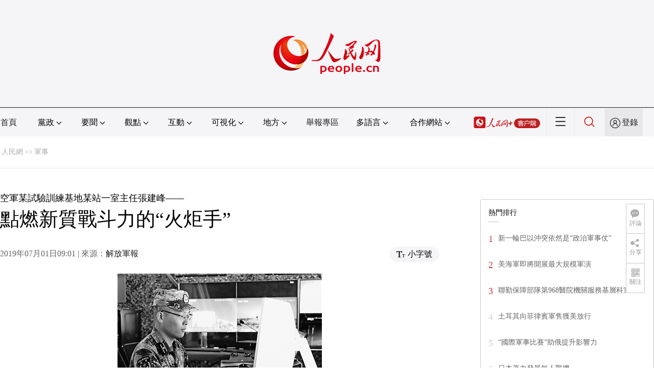

--- FILE ---
content_type: text/html
request_url: http://military.people.com.cn/BIG5/n1/2019/0701/c1011-31205420.html
body_size: 9024
content:
<!DOCTYPE html PUBLIC "-//W3C//DTD XHTML 1.0 Transitional//EN" "http://www.w3.org/TR/xhtml1/DTD/xhtml1-transitional.dtd">
<html xmlns="http://www.w3.org/1999/xhtml">
<head>
<meta http-equiv="content-type" content="text/html;charset=UTF-8"/>
<meta http-equiv="Content-Language" content="utf-8" />
<meta content="all" name="robots" />
<title>點燃新質戰斗力的“火炬手”--軍事--人民網 </title>
<meta name="renderer" content="webkit" />
<meta http-equiv="X-UA-Compatible" content="IE=Edge" />
<meta name="viewport" content="width=device-width,initial-scale=1.0,minimum-scale=1.0,maximum-scale=1.0" />
<meta name="keywords" content="" />
<meta name="description" content="戈壁深處，夜闌人靜。空軍某試驗訓練基地某站一室燈火通明，一場重大任務演練前某新型裝備指控系統的技術攻關正在進行。“任務迫在眉睫，容不得絲毫差錯，我們必須全力以赴，做好最后的調試。”凌晨時分，該室主任張" />
<meta name="copyright" content="人民網版權所有" />
<meta name="filetype" content="0">
<meta name="publishedtype" content="1">
<meta name="pagetype" content="1">
<meta name="catalogs" content="1011">
<meta name="contentid" content="31205420">
<meta name="publishdate" content="2019-07-01">
<meta name="author" content="1587">
<meta name="editor" content="">
<meta name="source" content="來源：解放軍報">
<meta name="sourcetype" content="">
<link href="http://www.people.com.cn/img/2020fenxiang/css/share2020.css" type="text/css" rel="stylesheet" media="all" />
<link href="http://www.people.com.cn/img/2020wbc/css/page2021.css" type="text/css" rel="stylesheet" media="all" />
<link href="http://www.people.com.cn/img/2020peopleindex/css/pagetyn2.css" type="text/css" rel="stylesheet" media="all" />
<link href="http://www.people.com.cn/img/2020wbc/css/compatiblen2.css" type="text/css" rel="stylesheet" media="all" />
</head>
<body>
<div class="main">
	<!--頭部-->
    <div class="header cf">
        <div class="layout">
            <a href="http://www.people.cn" target="_blank"><img src="/img/2020wbc/imgs/logo.png" alt="人民網" title="人民網" /></a>
        </div>
    </div>
    <div class="wb_line"></div>
	<!--導航-->
    <div class="rm_nav cf" id="rm_topnav">
        <div class="layout rm_nav_con cf">
			<div class="col col-1">
				<ul class="cf"><li class="shouye"><a href="http://www.people.com.cn" target="_blank">首頁</a></li>
<li class="menu_item">
    <span>黨政<img src="/img/2020peopleindex/img/arrow2.png" class="zhuan" /></span>
    <div>
        <ul>
            <li><a href="http://cpc.people.com.cn/" target="_blank">黨網 · 時政</a></li>
            <li><a href="http://renshi.people.com.cn/" target="_blank">人事</a></li>
            <li><a href="http://fanfu.people.com.cn/" target="_blank">反腐</a></li>
            <li><a href="http://theory.people.com.cn/" target="_blank">理論</a></li>
            <li><a href="http://dangshi.people.com.cn/" target="_blank">黨史</a></li>
            <li><a href="http://dangjian.people.com.cn/" target="_blank">黨建</a></li>
        </ul>
    </div>
</li><li class="menu_item">
        <span>要聞<img src="/img/2020peopleindex/img/arrow2.png" class="zhuan" /></span>
        <div class="xinwen">
            <ul>
                <li><a href="http://finance.people.com.cn/" target="_blank">經濟 · 科技</a></li>
                <li><a href="http://society.people.com.cn/" target="_blank">社會 · 法治</a></li>
                <li><a href="http://ent.people.com.cn/" target="_blank">文旅 · 體育</a></li>
                <li><a href="http://health.people.com.cn/" target="_blank">健康 · 生活</a></li>
                <li><a href="http://world.people.com.cn/" target="_blank">國際</a></li>
                <li><a href="http://military.people.com.cn/" target="_blank">軍事</a></li>
                <li><a href="http://hm.people.com.cn/" target="_blank">港澳</a></li>
                <li><a href="http://tw.people.com.cn/" target="_blank">台灣</a></li>
                <li><a href="http://edu.people.com.cn/" target="_blank">教育</a></li>
                <li><a href="http://house.people.com.cn/" target="_blank">房產</a></li>
<li><a href="http://lxjk.people.cn/BIG5/index.html" target="_blank">科普</a></li>
            </ul>
        </div>
    </li><li class="menu_item">
    <span>觀點<img src="/img/2020peopleindex/img/arrow2.png" class="zhuan" /></span>
    <div>
        <ul>
            <li><a href="http://opinion.people.com.cn/BIG5/223228/index.html" target="_blank">人民網評</a></li>
            <li><a href="http://opinion.people.com.cn/BIG5/8213/420650/index.html" target="_blank">三評</a></li>
            <li><a href="http://opinion.people.com.cn/BIG5/427456/index.html" target="_blank">人民財評</a></li>
            <li><a href="http://opinion.people.com.cn/BIG5/431649/index.html" target="_blank">人民來論</a></li>            
            <li><a href="http://fangtan.people.com.cn/" target="_blank">人民訪談</a></li>
        </ul>
    </div>
</li><li class="menu_item">
        <span>互動<img src="/img/2020peopleindex/img/arrow2.png" class="zhuan" /></span>
        <div>
            <ul>
                <li><a href="http://liuyan.people.com.cn/" target="_blank">領導留言板</a></li>                
                <li><a href="http://djy.people.com.cn/" target="_blank">黨建雲</a></li>
                <li><a href="http://bbs1.people.com.cn/" target="_blank">強國論壇</a></li>
                <li><a href="https://weiquan.people.com.cn/#/" target="_blank">維權</a></li>                
            </ul>
        </div>
    </li><li class="menu_item">
        <span>可視化<img src="/img/2020peopleindex/img/arrow2.png" class="zhuan" /></span>
        <div>
            <ul>
                <li><a href="http://v.people.cn/" target="_blank">視頻</a></li>
                <li><a href="http://pic.people.com.cn/" target="_blank">圖片</a></li>
                <li><a href="http://graphicnews.people.com.cn/" target="_blank">圖解</a></li>
            </ul>
        </div>
    </li><li class="menu_item">
    <span>地方<img src="/img/2020peopleindex/img/arrow2.png" class="zhuan" /></span>
    <div>
    <ul class="df">
        <li><a href="http://bj.people.com.cn/" target="_blank">京</a></li>
        <li><a href="http://tj.people.com.cn/" target="_blank">津</a></li>
        <li><a href="http://he.people.com.cn/" target="_blank">冀</a></li>
        <li><a href="http://sx.people.com.cn/" target="_blank">晉</a></li>
        <li><a href="http://nm.people.com.cn/" target="_blank">蒙</a></li>
        <li><a href="http://ln.people.com.cn/" target="_blank">遼</a></li>
        <li><a href="http://jl.people.com.cn/" target="_blank">吉</a></li>
        <li><a href="http://hlj.people.com.cn/" target="_blank">黑</a></li>
        <li><a href="http://sh.people.com.cn/" target="_blank">滬</a></li>
        <li><a href="http://js.people.com.cn" target="_blank">蘇</a></li>
        <li><a href="http://zj.people.com.cn/" target="_blank">浙</a></li>
        <li><a href="http://ah.people.com.cn/" target="_blank">皖</a></li>
        <li><a href="http://fj.people.com.cn/" target="_blank">閩</a></li>
        <li><a href="http://jx.people.com.cn/" target="_blank">贛</a></li>
        <li><a href="http://sd.people.com.cn/" target="_blank">魯</a></li>
        <li><a href="http://henan.people.com.cn/" target="_blank">豫</a></li>
        <li><a href="http://hb.people.com.cn/" target="_blank">鄂</a></li>
        <li><a href="http://hn.people.com.cn/" target="_blank">湘</a></li>
        <li><a href="http://gd.people.com.cn/" target="_blank">粵</a></li>
        <li><a href="http://gx.people.com.cn/" target="_blank">桂</a></li>
        <li><a href="http://hi.people.com.cn/" target="_blank">瓊</a></li>
        <li><a href="http://cq.people.com.cn/" target="_blank">渝</a></li>
        <li><a href="http://sc.people.com.cn/" target="_blank">川</a></li>
        <li><a href="http://gz.people.com.cn/" target="_blank">黔</a></li>
        <li><a href="http://yn.people.com.cn/" target="_blank">滇</a></li>
        <li><a href="http://xz.people.com.cn/" target="_blank">藏</a></li>
        <li><a href="http://sn.people.com.cn/" target="_blank">陝</a></li>
        <li><a href="http://gs.people.com.cn/" target="_blank">甘</a></li>
        <li><a href="http://qh.people.com.cn/" target="_blank">青</a></li>
        <li><a href="http://nx.people.com.cn/" target="_blank">寧</a></li>
        <li><a href="http://xj.people.com.cn/" target="_blank">新</a></li>
        <li><a href="http://sz.people.com.cn/" target="_blank">鵬</a></li>
        <li><a href="http://www.rmxiongan.com/" target="_blank">雄安</a></li>
    </ul>
    </div>
</li><li class="jubao"><a href="https://www.12377.cn/" target="_blank">舉報專區</a></li><li class="language"><span>多語言<img src="/img/2020peopleindex/img/arrow2.png" class="zhuan" /></span>
<div>
    <ul class="dyz">
        <li><a href="http://mongol.people.com.cn/" target="_blank"><img src="/img/2020peopleindex/img/dyz/01.png" class="meng" /></a></li>
        <li><a href="http://tibet.people.com.cn/" target="_blank"><img src="/img/2020peopleindex/img/dyz/02.png" /></a></li>
        <li><a href="http://uyghur.people.com.cn/" target="_blank"><img src="/img/2020peopleindex/img/dyz/03.png" /></a></li>
        <li><a href="http://kazakh.people.com.cn/" target="_blank"><img src="/img/2020peopleindex/img/dyz/04.png" /></a></li>
        <li><a href="http://korean.people.com.cn/" target="_blank"><img src="/img/2020peopleindex/img/dyz/05.png" /></a></li>
        <li><a href="http://yi.people.com.cn/" target="_blank"><img src="/img/2020peopleindex/img/dyz/06.png" /></a></li>
        <li><a href="http://sawcuengh.people.com.cn/" target="_blank"><img src="/img/2020peopleindex/img/dyz/07.png" /></a></li>
        <li><a href="http://www.people.com.cn/BIG5/" target="_blank"><img src="/img/2020peopleindex/img/dyz/08.png" /></a></li>
		<li style="font-size:24px;color:#ccc;margin-top:3px;">|</li>
        <li><a href="http://en.people.cn/" target="_blank"><img src="/img/2020peopleindex/img/dyz/09.png" /></a></li>
        <li><a href="http://j.people.com.cn/" target="_blank"><img src="/img/2020peopleindex/img/dyz/10.png" /></a></li>
        <li><a href="http://french.peopledaily.com.cn/" target="_blank"><img src="/img/2020peopleindex/img/dyz/11.png" /></a></li>
        <li><a href="http://spanish.peopledaily.com.cn/" target="_blank"><img src="/img/2020peopleindex/img/dyz/12.png" /></a></li>
        <li><a href="http://russian.people.com.cn/" target="_blank"><img src="/img/2020peopleindex/img/dyz/13.png" /></a></li>
        <li><a href="http://arabic.people.com.cn/" target="_blank"><img src="/img/2020peopleindex/img/dyz/14.png" /></a></li>
        <li><a href="http://kr.people.com.cn/" target="_blank"><img src="/img/2020peopleindex/img/dyz/15.png" /></a></li>
        <li><a href="http://german.people.com.cn/" target="_blank"><img src="/img/2020peopleindex/img/dyz/16.png" /></a></li>
        <li><a href="http://portuguese.people.com.cn/" target="_blank"><img src="/img/2020peopleindex/img/dyz/17.png" /></a></li>
    </ul>
</div>
</li><li class="language dhfj"><span>合作網站<img src="/img/2020peopleindex/img/arrow2.png" class="zhuan" /></span>
<div>
    <ul class="hzwz">
        <li><a href="http://cpc.people.com.cn/BIG5/69112/113427/index.html" target="_blank">毛主席紀念堂</a></li>
        <li><a href="http://zhouenlai.people.cn/" target="_blank">周恩來紀念網</a></li>
        <li><a href="http://www.dengxiaopingnet.com/" target="_blank">鄧小平紀念網</a></li>
        <li style="display:none;"><a href="http://npc.people.com.cn/" target="_blank">人大新聞網</a></li>
        <li><a href="http://acftu.people.com.cn/" target="_blank">工會新聞網</a></li>
        <li><a href="http://www.chinaql.org/BIG5/index.html" target="_blank">中國僑聯</a></li>
        <li><a href="https://www.xuexi.cn/" target="_blank">學習強國</a></li>
        <li><a href="http://www.dswxyjy.org.cn/" target="_blank">中共中央黨史和文獻研究院</a></li>
        <li><a href="http://www.12380.gov.cn/" target="_blank">中組部12380舉報網</a></li>
        <li><a href="http://www.nopss.gov.cn/" target="_blank">全國哲學社科工作辦</a></li>
        <li style="display:none;"><a href="http://tyzx.people.cn/" target="_blank">中國統一戰線新聞網</a></li>
        <li><a href="http://www.qizhiwang.org.cn/" target="_blank">旗幟網</a></li>
        <li><a href="http://www.gjbmj.gov.cn/" target="_blank">國家保密局</a></li>
        <li><a href="http://www.cpta.com.cn/" target="_blank">人事考試網</a></li>
        <li><a href="http://kpzg.people.com.cn/" target="_blank">科普中國</a></li>
        <li><a href="http://ip.people.com.cn/" target="_blank">知識產權</a></li>
        <li><a href="http://www.urbanchina.org/" target="_blank">中國城市網</a></li>
        <li style="display:none"><a href="http://rwdl.people.cn/" target="_blank">中國國家人文地理</a></li>
    </ul>
</div>
</li><li class="nav_jia"><a href="http://www.people.cn/app/download.html" target="_blank"><img src="/img/2020peopleindex/img/rmwjia1.png" alt=""></a></li><li class="nav_more"><img src="/img/2020peopleindex/img/more2.png" alt=""></li><li class="sou"><a href="http://search.people.cn/" target="_blank"><img src="/img/2020peopleindex/img/sou1.png" alt=""></a></li><li class="Sign" id="login_button"><em></em><a href="http://sso.people.com.cn/login?fromUrl=http://people.com.cn" target="_blank">登錄</a></li>
                <div class="p_login" id="p_login">
                    <div class="jiao"></div>
                    <div id="txz_dlh">
                        <div class="lg_up">
                            <span><img src="/img/2020peopleindex/img/dltx1.png" width="30" height="30" alt=""></span><em id="loginMsg"></em>
                        </div>
                        <div class="lg_down">
                            <a id="logout" target="_self">退出</a>
                        </div>
                    </div>
                </div></ul>
			</div>
		</div>
	</div>
    <div class="nav_more_con cf">
		<i class="more_btn"></i>
		<div class="layout cf">
			<h1 class="cf"><img src="/img/2020peopleindex/img/logo_red.png" alt=""></h1><ul class="cf">
            	<li><a href="http://www.people.cn/app/download.html" target="_blank"><img src="/img/2020peopleindex/img/icon_more0.png" alt="">人民網+</a></li>
				<li><a href="http://cpc.people.com.cn/" target="_blank"><img src="/img/2020peopleindex/img/icon_more1.png" alt="">中國共產黨新聞網</a></li>
				<li><a href="http://liuyan.people.com.cn/" target="_blank"><img src="/img/2020peopleindex/img/icon_more2.png" alt="">領導留言板</a></li>
				<li><a href="http://bbs1.people.com.cn/board/1.html" target="_blank"><img src="/img/2020peopleindex/img/icon_more3.png" alt="">強國論壇</a></li>
				<li><a href="http://v.people.cn/" target="_blank"><img src="/img/2020peopleindex/img/icon_more4.png" alt="">人民視頻</a></li>
				<li><a href="http://www.people.cn/rmzy/download.html" target="_blank"><img src="/img/2020peopleindex/img/icon_more5.png" alt="">人民智雲</a></li>
			</ul><h3 class="cf">人民日報報系</h3>
<div class="more_con cf">
    <a href="http://paper.people.com.cn/rmrb/index.html" target="_blank">人民日報</a>
    <a href="http://paper.people.com.cn/rmrbhwb/paperindex.htm" target="_blank">人民日報海外版</a>
    <a href="http://www.cnautonews.com/" target="_blank">中國汽車報</a>
    <a href="http://paper.people.com.cn/zgnyb/paperindex.htm" target="_blank">中國能源報</a>
    <a href="http://paper.people.com.cn/jksb/paperindex.htm" target="_blank">健康時報</a>
    <a href="http://www.stcn.com/" target="_blank">証券時報</a>
    <a href="http://www.ifnews.com/" target="_blank">國際金融報網</a>
    <a href="http://paper.people.com.cn/fcyym/paperindex.htm" target="_blank">諷刺與幽默</a>
    <a href="http://paper.people.com.cn/zgcsb/paperindex.htm" target="_blank">中國城市報</a>
    <a href="http://paper.people.com.cn/xwzx/paperindex.htm" target="_blank">新聞戰線</a>
    <a href="http://paper.people.com.cn/rmlt/paperindex.htm" target="_blank">人民論壇</a>
    <a href="http://www.hqrw.com.cn/" target="_blank">環球人物</a>
    <a href="http://www.ceweekly.cn/" target="_blank">中國經濟周刊</a>
    <a href="http://www.msweekly.com/" target="_blank">民生周刊</a>
    <a href="http://www.gjrwls.com/" target="_blank">國家人文歷史</a>
    <a href="http://paper.people.com.cn/rmzk/paperindex.htm" target="_blank">人民周刊</a>
</div><h3 class="cf">旗下網站</h3>
<div class="more_con cf">
<a href="http://sklccc.com.cn/" target="_blank">國家重點實驗室</a>
<a href="http://www.huanqiu.com/" target="_blank">環球網</a>
<a href="http://www.haiwainet.cn/" target="_blank">海外網</a>
<a href="http://vip.people.com.cn/" target="_blank">人民圖片</a>
<a href="https://visual.people.cn/editorial" target="_blank">人民視覺</a>    
<a href="http://yjy.people.com.cn/" target="_blank">人民網研究院</a>
</div></div>
	</div>
    <div class="layout cf">
 		<script type="text/javascript" src="http://pgg.people.com.cn/s?z=people&c=20&_people=military" charset="gbk"></script>
	</div>
	<!--路徑-->
	<div class="layout route cf" id="rwb_navpath">
		<a href="http://www.people.com.cn/" class="clink">人民網</a>&gt;&gt;<a href="http://military.people.com.cn/" class="clink">軍事</a>
	</div>
	<!--內容-->
	<div class="layout rm_txt cf">
		<div class="col col-1 fl">
			<h3 class="pre">空軍某試驗訓練基地某站一室主任張建峰——</h3>
			<h1>點燃新質戰斗力的“火炬手”</h1>
			<h4 class="sub"></h4>
			<div class="author cf"></div>
			<div class="channel cf">
				<div class="col-1-1 fl">
					2019年07月01日09:01 | 來源：<a href="http://www.chinamil.com.cn/jfjbmap/paperindex.htm" target="_blank">解放軍報</a>
				</div>
				<div class="col-1-2 fr">
					<span class="rm_type"><img src="/img/2020wbc/imgs/icon_type.png" alt=""><i>小字號</i></span>
				</div>
			</div>
			<div class="rm_txt_con cf">
            	<div class="box_pic"></div>
				<p style="text-align: center;">
	<img alt="" src="/NMediaFile/2019/0701/MAIN201907010900000534470137931.jpg" width="400" height="278"  /></p>
<p style="text-indent: 2em;">
	戈壁深處，夜闌人靜。空軍某試驗訓練基地某站一室燈火通明，一場重大任務演練前某新型裝備指控系統的技術攻關正在進行。</p>
<p style="text-indent: 2em;">
	“任務迫在眉睫，容不得絲毫差錯，我們必須全力以赴，做好最后的調試。”凌晨時分，該室主任張建峰放下手中的鼠標，幾句提醒和鼓勵，讓課題組成員又精神抖擻地投入技術攻關當中。</p>
<p style="text-indent: 2em;">
	“從清華大學畢業來到大漠戈壁，張建峰就像一個火炬手，點燃了新質戰斗力生成的引擎！”該站政委孫天宇介紹，單位組建之初，面對新的職能使命、新的發展要求、新的工作環境，怎樣建設、聚焦什麼重點建設成為那段時間困擾大家的難題。</p>
<p style="text-indent: 2em;">
	這個時候，張建峰主動請纓站了出來，翻閱相關資料、學習兄弟單位好的經驗做法、論証部隊建設的可行性，從無到有，一點一點突破、一項一項論証。連續一個多月，他每天睡眠不足5小時。</p>
<p style="text-indent: 2em;">
	光燃燒自己還不夠，張建峰還注重照亮他人。有一次執行緊急任務，系統新、時間緊、要求高，課題組忙了兩天進展不大，有人沒有了底氣，覺得不借助科研機構完不成任務。</p>
<p style="text-indent: 2em;">
	正在休假的張建峰了解情況后，二話不說，搭乘最快的航班連夜趕回。給大家打氣鼓勁后，他當天晚上就投入研究攻關。課題很快取得了明顯的突破。</p>
<p style="text-indent: 2em;">
	隨著部隊轉型和主戰裝備更新換代步伐加快，張建峰把眼光投向更遠，部隊條件艱苦，各種平台資源有限，身為支部書記兼室主任，他軍政一肩挑，一手抓核心科研能力，一手抓黨支部建設。4年時間，他帶領團隊圓滿完成某型裝備數百次試訓任務指控保障，並根據任務需要對相關軟件多次升級，接入多型裝備及測控設備，為多項重大任務提供有力支撐。（蘆志宏 王震震）</p>
<div class="zdfy clearfix"></div><center><table border="0" align="center" width="40%"><tr></tr></table></center>
                <div class="box_pic"></div>
                <div class="edit cf">(責編：黃子娟、陳羽)</div>
				<p class="paper_num"><em class="section-common-share-wrap">分享讓更多人看到 <i class="btn_share_common"><img src="/img/2020wbc/imgs/share.png" alt=""></i> </em></p>
			</div>
			
			
            <div class="rm_relevant cf box_news">
              <h5><span></span>相關新聞</h5>
              <ul><li><a href="http://military.people.com.cn/n1/2020/0305/c1011-31618464.html" target="_blank">空軍雷達某旅推動新裝備快速形成戰斗力</a></li><li><a href="http://qh.people.com.cn/n2/2019/0911/c182775-33346788.html" target="_blank">國網西寧供電公司實施黨建項目提升支部戰斗力</a></li><li><a href="http://henan.people.com.cn/n2/2019/0907/c351638-33332371.html" target="_blank">河南鄭州：點燃民族聖火 點燃華夏激情</a></li><li><a href="http://sn.people.com.cn/n2/2019/0606/c378304-33018303.html" target="_blank">讓裝備效能向戰場釋放</a></li></ul>
       </div>
			<div class="rm_relevant rm_download cf">
				<h5><span></span>客戶端下載</h5>
				<ul>
					<li><a href="http://www.people.com.cn/BIG5/123231/365206/index.html" target="_blank"><img src="/img/2020wbc/imgs/icon_download_rmrb.png" width="70" height="70" alt="">人民日報</a></li>
                    <li><a href="http://www.people.cn/app/download.html" target="_blank"><img src="/img/2020wbc/imgs/icon_download_rmwj1.png" width="70" height="70" alt="">人民網+</a></li>
					<li><a href="http://www.people.com.cn/BIG5/123231/365208/index.html" target="_blank"><img src="/img/2020wbc/imgs/icon_download_rmw.png" width="70" height="70" alt="">手機人民網</a></li>
					<li><a href="http://leaders.people.com.cn/BIG5/178291/407226/index.html" target="_blank"><img src="/img/2020wbc/imgs/icon_download_ly.png" width="70" height="70" alt="">領導留言板</a></li>
					<li><a href="http://5g.people.cn/rmspdown/" target="_blank"><img src="/img/2020wbc/imgs/icon_download_video.png" width="70" height="70" alt="">人民視頻</a></li>
					<li><a href="http://www.people.cn/rmzy/download.html" target="_blank"><img src="/img/2020wbc/imgs/icon_download_zy.png" width="70" height="70" alt="">人民智雲</a></li>
                    <li><a href="http://coo.people.cn/" target="_blank"><img src="/img/2020wbc/imgs/icon_download_zz.png" width="70" height="70" alt="">人民智作</a></li>                   
				</ul>
			</div>
		</div>
		<div class="col col-2 fr">
			<div id="jiansuo"></div>
            <script type="text/javascript" src="http://pgg.people.com.cn/s?z=people&c=21&_people=military" charset="gbk"></script>
			<!--<div class="rm_bbs cf">
				<a href="http://bbs1.people.com.cn/board/1.html" target="_blank"><img src="/img/2020wbc/imgs/icon_bbs.png" width="340" height="81" alt=""></a>
			</div>-->
            <script type="text/javascript" src="http://pgg.people.com.cn/s?z=people&c=22&_people=military" charset="gbk"></script>
			<div class="rm_ranking cf">
				<h3>熱門排行</h3>
				<b></b>				
				<ul class="rm_ranking_list gray cf"><li><span>1</span><a href="/BIG5/n1/2021/0528/c1011-32115997.html" target=_blank>新一輪巴以沖突依然是“政治軍事仗”</a></li><li><span>2</span><a href="/BIG5/n1/2021/0528/c1011-32115973.html" target=_blank>美海軍即將開展最大規模軍演</a></li><li><span>3</span><a href="/BIG5/n1/2021/0528/c1011-32116001.html" target=_blank>聯勤保障部隊第968醫院機關服務基層科室</a></li><li><span>4</span><a href="/BIG5/n1/2021/0528/c1011-32115984.html" target=_blank>土耳其向菲律賓軍售獲美放行</a></li><li><span>5</span><a href="/BIG5/n1/2021/0528/c1011-32115988.html" target=_blank>“國際軍事比賽”助俄提升影響力</a></li><li><span>6</span><a href="/BIG5/n1/2021/0528/c1011-32115986.html" target=_blank>日本著力發展無人戰機</a></li><li><span>7</span><a href="/BIG5/n1/2021/0528/c1011-32116007.html" target=_blank>湖北省武漢警備區創新民兵整組模式</a></li><li><span>8</span><a href="/BIG5/n1/2021/0528/c1011-32115990.html" target=_blank>亞美尼亞稱6名士兵在邊境遭阿塞拜疆逮捕</a></li><li><span>9</span><a href="/BIG5/n1/2021/0530/c1011-32117144.html" target=_blank>阿富汗國防部稱打死210名塔利班武裝人員</a></li><li><span>10</span><a href="/BIG5/n1/2021/0528/c1011-32115964.html" target=_blank>第82集團軍某旅與空軍某部組織聯演聯訓</a></li></ul>
			</div>
		</div>
	</div>
	<!--footer-->
	<div class="rm_footer cf">
		<!--information-->
		<div class="layout information cf">
<p><a href="http://www.people.com.cn/BIG5/1018/22259/index.html" target="_blank">人民日報社概況</a>
    <span class="xian">|</span>
    <a href="http://www.people.com.cn/BIG5/50142/420117/index.html" target="_blank">關於人民網</a>
    <span class="xian">|</span>
    <a href="http://hr.peopledaily.com.cn/" target="_blank">報社招聘</a>
    <span class="xian">|</span>
    <a href="http://job.people.com.cn/" target="_blank">招聘英才</a>
    <span class="xian">|</span>
    <a href="http://www.people.com.cn/BIG5/208743/403202/index.html" target="_blank">廣告服務</a>
    <span class="xian">|</span>
    <a href="http://www.people.com.cn/BIG5/208743/403202/403212/index.html" target="_blank">合作加盟</a>
    <span class="xian">|</span>
    <a href="http://gonggao.people.com.cn/" target="_blank">供稿服務</a>
    <span class="xian">|</span>
    <a href="http://data.people.com.cn/" target="_blank">數據服務</a>
    <span class="xian">|</span>
    <a href="http://www.people.com.cn/n/2013/1227/c373005-23961344.html" target="_blank">網站聲明</a>
    <span class="xian">|</span>
    <a href="http://www.people.com.cn/n1/2019/0308/c420117-30965009.html" target="_blank">網站律師</a>
    <span class="xian">|</span>
    <a href="http://sso.people.com.cn/resource/html/userInforPro.html" target="_blank">信息保護</a>
    <span class="xian">|</span>
    <a href="http://kf.people.com.cn/" target="_blank">聯系我們</a>    
</p>
    <p>服務郵箱：<a href="mailto:kf@people.cn" target="_blank">kf@people.cn</a>&nbsp;&nbsp;&nbsp;&nbsp;違法和不良信息舉報電話：010-65363263&nbsp;&nbsp;&nbsp;&nbsp;舉報郵箱：<a href="mailto:jubao@people.cn" target="_blank">jubao@people.cn</a></p>
    <p><a href="http://www.people.com.cn/img/2014xuke/2018hlwxw.html" target="_blank">互聯網新聞信息服務許可証10120170001</a>&nbsp;&nbsp;|&nbsp;&nbsp;<a href="http://www.people.com.cn/img/2014xuke/2018zzdxxkz.html" target="_blank">增值電信業務經營許可証B1-20060139</a></p>
    <p><a href="http://www.people.com.cn/img/2019peopleindex/html/gbds2019.html" target="_blank">廣播電視節目制作經營許可証（廣媒）字第172號</a>&nbsp;&nbsp;|&nbsp;&nbsp;<a href="http://www.people.com.cn/img/2014xuke/2019ypxxfwzg.html" target="_blank">互聯網藥品信息服務資格証書（京）-非經營性-2016-0098</a></p>
    <p><a href="http://www.people.com.cn/img/2011zzzs/2018xxwlcb.htm" target="_blank">信息網絡傳播視聽節目許可証0104065</a>&nbsp;|&nbsp;<a href="http://www.people.com.cn/img/2014xuke/2018wlwh.html" target="_blank">網絡文化經營許可証 京網文[2020]5494-1075號</a>&nbsp;|&nbsp;<a href="http://www.people.com.cn/img/2014xuke/2018wlcb.html" target="_blank">網絡出版服務許可証（京）字121號</a>&nbsp;|&nbsp;<a href="http://www.people.com.cn/img/2014xuke/2018icp.html" target="_blank">京ICP証000006號</a>&nbsp;|&nbsp;<a href="http://www.beian.gov.cn/portal/registerSystemInfo?recordcode=11000002000008" target="_blank">京公網安備11000002000008號</a></p>
    <p class="copyright">
        人 民 網 版 權 所 有 ，未 經 書 面 授 權 禁 止 使 用<br />
        Copyright &copy; 1997-2021 by www.people.com.cn. all rights reserved
    </p>
    <p class="attestation">
        <a href="http://www.people.com.cn/img/2014xuke/2018icp.html" target="_blank"><img src="/img/2020peopleindex/img/copy_icon1.png" alt=""></a>
        <a href="https://ss.knet.cn/verifyseal.dll?sn=e12050911010020686307708&ct=df&a=1&pa=980951" target="_blank"><img src="/img/2020peopleindex/img/copy_icon2.png" alt=""></a>
        <a href="http://si.trustutn.org/info?sn=470170320027574551118&certType=1" target="_blank"><img src="/img/2020peopleindex/img/copy_icon3.png" alt=""></a>
        <a href="http://www.itrust.org.cn/home/index/itrust_certifi/wm/2710933198.html" target="_blank"><img src="/img/2020peopleindex/img/copy_icon4.png" alt=""></a>
    </p>
</div>
	</div>
	<div class="txt_float_r">
		<ul>
			<li class="btn_comment">
				<span><em></em>評論</span>
				<div class="share_con"><a href="http://bbs1.people.com.cn/board/1.html" target="_blank"><img src="/img/2020wbc/imgs/share_bbs.png" alt=""></a></div>
			</li>
			<li class="btn_share section-common-share-wrap">
				<span class="btn_share_common"><em></em>分享</span>				
			</li>
			<li class="btn_follow">
				<span><em></em>關注</span>
				<div class="share_con">
					<i><strong class="active">微信</strong><strong>微博</strong><strong>快手</strong></i>
					<div style="display: block;">
						<img src="/img/2020wbc/imgs/sj_wx.jpg" width="54" height="54" alt="">
						<b>第一時間為您推送權威資訊</b>
					</div>
					<div style="display: none;">
						<img src="/img/2020wbc/imgs/sj_wb.jpg" width="54" height="54" alt="">
						<b>報道全球 傳播中國</b>
					</div>
                    <div style="display: none;">
						<img src="/img/2020wbc/imgs/sj_ks.png" width="54" height="54" alt="">
						<b>關注人民網，傳播正能量</b>
					</div>
				</div>
			</li>
		</ul>
	</div>
</div>
<script src="http://tools.people.com.cn/libs/jquery/1.11.1/jquery-1.11.1.min.js" type="text/javascript"></script>
<style type="text/css">
.topb{position:fixed; bottom:80px; right:20px;font-size:18px; font-family:"Microsoft YaHei";background:url(http://www.people.com.cn/img/2020peopleindex/img/topb.png) no-repeat top center; width:90px; height:50px; line-height:50px; padding-left:40px;cursor:pointer; display:none;}
.topb:hover{color:#fff;background:url(http://www.people.com.cn/img/2020peopleindex/img/topba.png) no-repeat top center;}
</style><div class="topb">返回頂部</div><script type="text/javascript">
$(document).ready(function() {
	$(document).scroll(function(){
		var bkTop=$(this).scrollTop();
		if(bkTop > 200){
			$(".topb").show()
		}
		else{
			$(".topb").hide()	
		}			
	})	
	$(".topb").click(function(){
        $('html , body').animate({scrollTop: 0},500);
    });	
});
</script>
<script type="text/javascript">
var keyw="";
var keyws= new Array();
var keyhtml="";
if(keyw.length>0){
	//console.log(keyw)
	keyws=keyw.split(",");
	keyhtml+="<div class=\"rm_entry cf\">";
	keyhtml+="<h3>文章中提及</h3>";
	keyhtml+="<b></b>";
	for (i=0;i<keyws.length ;i++ )
	{
	keyhtml+="<a href=\"http://search.people.cn/s?keyword="+encodeURIComponent(keyws[i])+"\" target=\"_blank\"># "+keyws[i]+"</a>"; //分割后的字符輸出
	}
	keyhtml+="</div>";
	//$("#jiansuo").html(keyhtml);
}
else{
$(".rm_bbs").css("margin-top","0px")
}
</script>
<script src="http://www.people.com.cn/img/2020peopleindex/js/rmwtyn1.js" charset="utf-8" type="text/javascript"></script>
<script src="http://www.people.com.cn/img/2020fenxiang/js/share_qr2020.js" type="text/javascript" charset="utf-8"></script>
<script src="http://www.people.com.cn/img/2020wbc/js/static1.js" type="text/javascript" charset="utf-8"></script>
<script src="http://www.people.com.cn/img/2016wb/jweixin-1.0.0.js" type="text/javascript"></script>
<script type="text/javascript">
var str="點燃新質戰斗力的“火炬手”";
str=str.replace(/&nbsp;/g," ")
str=str.replace(/&quot;/g,'"')
str=str.replace(/<br>/g,"")
var wxData = {
	"imgUrl": "http://www.people.com.cn/img/2016wb/images/logo_share.jpg", // 200x200
	"link": window.location.href,
	"desc": "人民網，網上的人民日報",
	"title": "" + str + ""
};
</script>
<script src="http://www.people.com.cn/img/2016wb/WeiXinDatatit2020.js" type="text/javascript"></script>
<script src="http://tools.people.com.cn/css/2010tianrun/webdig_test.js" language="javascript" type="text/javascript" async></script>
<img src="http://counter.people.cn:8000/c.gif?id=31205420" width=0 height=0 style="display:none;">
</body>
</html>